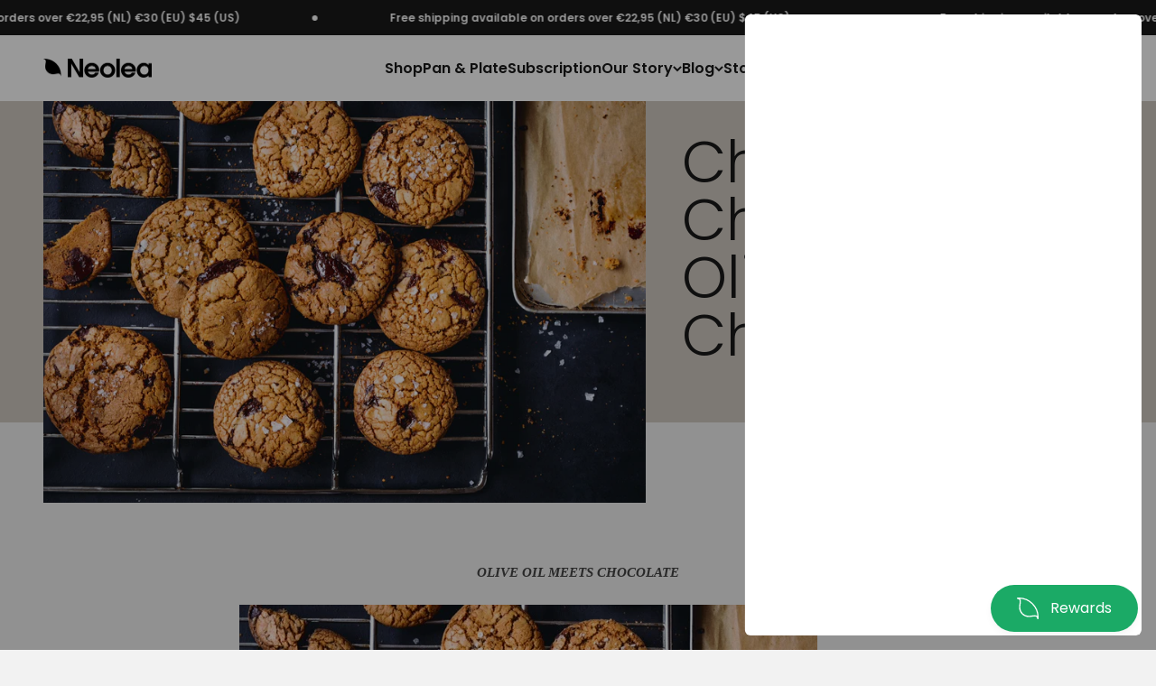

--- FILE ---
content_type: image/svg+xml
request_url: https://cdn.bonloyalty.com/theme/BuN00DR08o2r9ITAv71hZWPXQW3buSKxi52z6dak.svg
body_size: 678
content:
<?xml version="1.0" encoding="UTF-8"?>
<svg id="Layer_1" xmlns="http://www.w3.org/2000/svg" version="1.1" viewBox="0 0 364.57 364.57">
  <!-- Generator: Adobe Illustrator 29.6.1, SVG Export Plug-In . SVG Version: 2.1.1 Build 9)  -->
  <defs>
    <style>
      .st0 {
        fill: none;
        stroke: #fff;
        stroke-miterlimit: 10;
        stroke-width: 20px;
      }
    </style>
  </defs>
  <path class="st0" d="M352.74,354.57c.55,0,1.02-.43,1.06-.99,6.15-89.48-24.97-181.05-93.37-249.45C192.04,35.72,100.47,4.6,10.99,10.76c-.55.04-.99.51-.99,1.06,0,.5.36.93.85,1.03,14.94,3.09,27.12,8.28,35.35,16.51,23.43,23.43,5.33,61.97,1.14,121.88-3.59,51.26,11.87,90.6,43.62,122.36,31.76,31.76,71.09,47.21,122.36,43.62,59.91-4.2,98.45-22.29,121.88,1.14,8.23,8.23,13.43,20.41,16.51,35.35.1.49.54.85,1.03.85h0Z"/>
</svg>